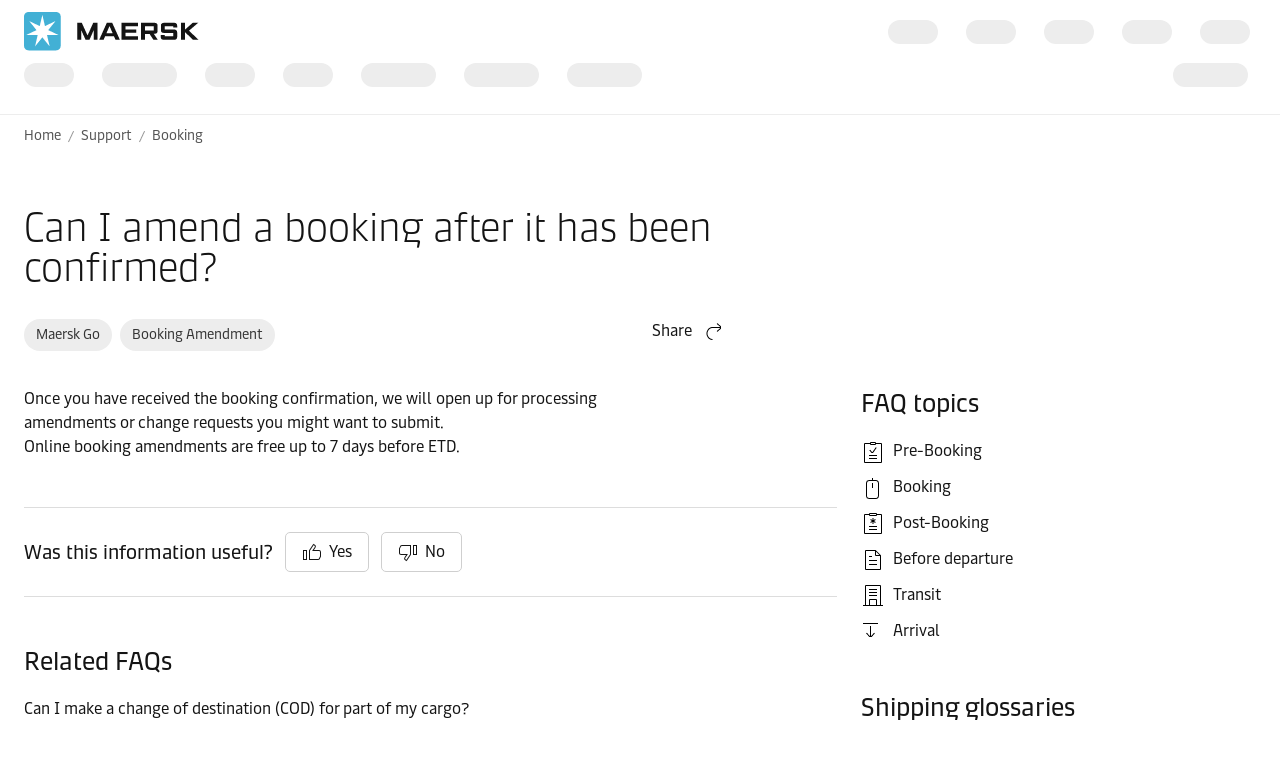

--- FILE ---
content_type: text/html; charset=utf-8
request_url: https://www.maersk.com/support/faqs/amend-a-booking-after-it-has-been-confirmed
body_size: 4677
content:


<!DOCTYPE html>
<html lang="en" data-region="ew" data-version="1.0.9488.19954"  >
<head>
        <link rel="preconnect" href="https://assets.maerskline.com" />
        <link rel="dns-prefetch" href="https://assets.maerskline.com" />

    


    <title>Can I amend a booking after it has been confirmed? | Maersk</title>
<meta charset="utf-8">
<meta name="viewport" content="width=device-width, initial-scale=1.0">
<meta http-equiv="X-UA-Compatible" content="ie=edge">
    <meta http-equiv="content-language" content="en">



    <meta name="description" content="Once you have received the booking confirmation," />




    <meta property="og:title" content="Can I amend a booking after it has been confirmed?" />

    <meta property="og:description" content="Once you have received the booking confirmation," />



    <meta name="twitter:card" content="summary_large_image">



<script type="text/javascript" src="https://www.maersk.com/static/fb3a1cd28654488d1796395f48d13b19892400114f7597"  ></script><script src="https://assets.maerskline.com/scp/visitor-min.js" defer ></script>

<link href="https://www.maersk.com/support/faqs/amend-a-booking-after-it-has-been-confirmed" rel="canonical" />
<link href="https://www.maersk.com/support/faqs/amend-a-booking-after-it-has-been-confirmed" hreflang="en" rel="alternate" />
<link href="https://www.maersk.com.cn/support/faqs/amend-a-booking-after-it-has-been-confirmed" hreflang="zh-hans" rel="alternate" />
<link href="https://www.maersk.com/support/faqs/amend-a-booking-after-it-has-been-confirmed" hreflang="x-default" rel="alternate" />




    <link rel="shortcut icon" href="/Assets_sc9/Maersk/favicon.ico?v=1" type="image/x-icon">

        <!-- Google Tag Manager -->
        <script>dataLayer = [{ 'lang': 'en' }];</script>
        <script>(function (w, d, s, l, i) { w[l] = w[l] || []; w[l].push({ 'gtm.start': new Date().getTime(), event: 'gtm.js' }); var f = d.getElementsByTagName(s)[0], j = d.createElement(s), dl = l != 'dataLayer' ? '&l=' + l : ''; j.async = true; j.src = '//www.googletagmanager.com/gtm.js?id=' + i + dl; f.parentNode.insertBefore(j, f); })(window, document, 'script', 'dataLayer', 'GTM-M8MNST');</script>
        <!-- End Google Tag Manager -->

    <link rel="stylesheet" href="https://assets.maerskline.com/mds/fonts/fonts-cdn.css" />
<link rel="stylesheet" href="https://assets.maerskline.com/mds/latest/design-tokens/maersk/light/css/design-tokens-px.min.css"/>
    <link href="/Assets_sc9/Maersk/css/maeu.css?v=1.0.9488.19954.29" rel="stylesheet" />


<script src="/Assets_sc9/Maersk/scripts/main.js?v=1.0.9488.19954.29" defer></script>
    


    <script>
        window.projectServices = {
            ASSETS_ENV: "prod",
            brand: "maeu",
            version: "stable",
            disableOpacityChange: true
        };
    </script>
    <script type="text/javascript" src="https://assets.maerskline.com/integrated-global-nav/2/loader.js"></script>

    <meta property="itemId" content="{0E0094C0-F4E9-48B2-8AE4-8C799608CB1E}" />
    <meta property="pageType" content="FAQ Article" />
    <meta property="pageGroup" content="FAQ" />
</head>
<body class="">
    <!-- Google Tag Manager -->
    <noscript><iframe src="//www.googletagmanager.com/ns.html?id=GTM-M8MNST" height="0" width="0" style="display:none;visibility:hidden"></iframe></noscript>
    <!-- End Google Tag Manager -->
        <header id="ign-header" class="ign-header"></header>

        <div role="main" id="main">
            <div class="page p-page">
                
<div class="p-page__section theme--light" data-deep-link="BreadcrumbBar" data-r-name="Breadcrumb Bar" data-r-ds="Back And Social Bar">
    <div class="p-page__section__outer">
        <div class="p-page__section__inner p-page__section__inner--none">
            <div class="p-section__breadcrumb p-section__breadcrumb--large ">
                    <ul class="p-section__breadcrumb__crumbs">
                                <li class="p-section__breadcrumb__crumbs__item">
                                    <a href="/" title="Home" class="p-section__breadcrumb__crumbs__link">
                                        Home
                                    </a>
                                </li>
                                <li class="p-section__breadcrumb__crumbs__item p-section__breadcrumb__crumbs__item--more">
                                    <a href="#" title="..." class="p-section__breadcrumb__crumbs__link p-section__breadcrumb__crumbs__link--trigger">
                                        ...
                                    </a>
                                    <ul class="p-section__breadcrumb__menu">
                                            <li class="p-section__breadcrumb__menu__item chain">
                                                <a href="/support" title="" class="p-section__breadcrumb__menu__link">
                                                    Support
                                                </a>
                                            </li>
                                            <li class="p-section__breadcrumb__menu__item parent">
                                                <a href="/support/booking" title="" class="p-section__breadcrumb__menu__link">
                                                    Booking
                                                </a>
                                            </li>
                                    </ul>
                                </li>
                                <li class="p-section__breadcrumb__crumbs__item chain">
                                    <a href="/support" title="" class="p-section__breadcrumb__crumbs__link">
                                        Support
                                    </a>
                                </li>
                                <li class="p-section__breadcrumb__crumbs__item parent">
                                    <a href="/support/booking" title="" class="p-section__breadcrumb__crumbs__link">
                                        Booking
                                    </a>
                                </li>
                    </ul>
            </div>
        </div>
    </div>

<script type="application/ld+json">{"@context":"https://schema.org","@type":"BreadcrumbList","itemListElement":[{"@type":"ListItem","position":1,"name":"Home","item":"https://www.maersk.com/"},{"@type":"ListItem","position":2,"name":"Support","item":"https://www.maersk.com/support"},{"@type":"ListItem","position":3,"name":"Booking","item":"https://www.maersk.com/support/booking"}]}</script></div><div class="p-page__section theme--light" data-deep-link="FaqArticle" data-r-name="Faq Article" data-r-local="">
    <div class="p-page__section__outer">
        <div class="p-page__section__inner p-page__section__inner--large">
            <div class="faq-category" data-id="{0E0094C0-F4E9-48B2-8AE4-8C799608CB1E}">
                <div class="faq-category__header" data-deep-link="FaqArticleHeader" data-r-name="Faq Article Header" data-r-local="">
    <h2 class="faq-category__header__title font--display-3">
        Can I amend a booking after it has been confirmed?
    </h2>
    <div class="faq-category__header__tags">
        <div class="faq-category__header__tags__col faq-category__header__tags__col--1">
                <div class="tags p-section__article__meta__child">
                    <div class="tags__wrapper">
                        <div class="tags__scroll">
                            <div class="tags__tags">
                                    <a href="/support/filter?tags=maersk-go" class="tags__tag tags__tag--action">
                                        Maersk Go
                                    </a>
                                    <a href="/support/filter?tags=booking-amendment" class="tags__tag tags__tag--action">
                                        Booking Amendment
                                    </a>
                            </div>
                        </div>
                    </div>
                </div>
        </div>
        <div class="faq-category__header__tags__col faq-category__header__tags__col--2">
                <div class="dropdown faq-category__share dropdown--right" data-toggle="dropdown">
                        <button class="dropdown__toggle dropdown__toggle--with--icon" type="button" id="dropdownMenuButton" data-toggle="dropdown" aria-haspopup="true" aria-expanded="false">
        <span class="dropdown__toggle__label">
            Share
        </span>
<div class="icon dropdown__toggle__icon" aria-hidden="true"><!--/designsystem/icons/svg/20px/a/mi-arrow-curved-up-right--><svg xmlns="http://www.w3.org/2000/svg" width="20" height="20" viewbox="0 0 20 20"><path fill-rule="evenodd" d="M16 4.73l-3.325-2.85.65-.76 3.326 2.85a1 1 0 0 1 .349.76v1.54a1 1 0 0 1-.35.759l-3.325 2.85-.65-.759L16 6.27V6H8.5c-2.721 0-5 2.42-5 5.5s2.279 5.5 5 5.5v1c-3.354 0-6-2.952-6-6.5S5.146 5 8.5 5H16v-.27z" clip-rule="evenodd"></path></svg></div>    </button>
    <div class="dropdown__menu" aria-labelledby="dropdownMenuButton">
                <a href="https://linkedin.com/sharing/share-offsite/?url=https%3a%2f%2fwww.maersk.com%2fsupport%2ffaqs%2famend-a-booking-after-it-has-been-confirmed" class="dropdown__item dropdown__item--icon" title="Share via LinkedIn">
                        <img src="/~/media_sc9/project/common/shareicons/linkedin.svg?h=853&amp;w=1280&amp;hash=3E94E27F80711E96DE5F6F860C09237A" class="dropdown__item__icon">
                    LinkedIn
                </a>
                <a href="https://facebook.com/sharer/sharer.php?u=https%3a%2f%2fwww.maersk.com%2fsupport%2ffaqs%2famend-a-booking-after-it-has-been-confirmed" class="dropdown__item dropdown__item--icon" title="Share via Facebook">
                        <img src="/~/media_sc9/project/common/shareicons/facebook.svg?h=853&amp;w=1280&amp;hash=3D3A8547A47AF671BBB149345C2A999F" class="dropdown__item__icon">
                    Facebook
                </a>
                <a href="https://x.com/intent/post?text=Can+I+amend+a+booking+after+it+has+been+confirmed%3f%0a&amp;url=https%3a%2f%2fwww.maersk.com%2fsupport%2ffaqs%2famend-a-booking-after-it-has-been-confirmed" class="dropdown__item dropdown__item--icon" title="Share via X">
                        <img src="/~/media_sc9/project/common/shareicons/x.svg?h=853&amp;w=1280&amp;hash=33E295D1EAE80ACF26A208180D52D20E" class="dropdown__item__icon">
                    X.com
                </a>
                <a href="https://www.maersk.com/share-via-wechat?url=https%3a%2f%2fwww.maersk.com%2fsupport%2ffaqs%2famend-a-booking-after-it-has-been-confirmed" class="dropdown__item dropdown__item--icon" title="Share via WeChat">
                        <img src="/~/media_sc9/project/common/shareicons/wechat.svg?h=853&amp;w=1280&amp;hash=655A88A1D372B34D6211C2DC2A7E55B5" class="dropdown__item__icon">
                    WeChat
                </a>
                <a href="mailto:?subject=Shared%20from%20Maersk&amp;body=https%3a%2f%2fwww.maersk.com%2fsupport%2ffaqs%2famend-a-booking-after-it-has-been-confirmed" class="dropdown__item dropdown__item--icon" title="Share via email">
                        <img src="/~/media_sc9/designsystem/icons/svg/20px/e/mi-envelope.svg?h=853&amp;w=1280&amp;hash=7685FBF708D5FCF71689C91B0EBA66A8" class="dropdown__item__icon">
                    Email
                </a>
                <button class="dropdown__item dropdown__item--icon" data-id="URL copied to clipboard">
                        <img src="/~/media_sc9/designsystem/icons/svg/20px/c/mi-copy.svg?h=853&amp;w=1280&amp;hash=F8E8C889E861539570336332F6FB2BCF" class="dropdown__item__icon">
                    Copy link
                </button>
    </div>

                </div>
        </div>
    </div>
</div>
                <div class="faq-category__body">
                    <div class="faq-category__body__col">
                        
                        <div class="faq-category__body__panel">
                            <div class="rich-text rich-text--with--margin">
                                <p>Once you have received the booking confirmation, we will open up for processing amendments or change requests you might want to submit.<br>
Online booking amendments are free up to 7 days before ETD.</p>
                            </div>
                        </div>
                            <div class="faq-category__body__panel" data-deep-link="FaqVoting" data-r-name="Faq Voting" data-r-local="">
        <div class="faq-category__vote" data-vote-api="https://api.maersk.com">
            <button class="faq-category__vote__reset button button--small button--tertiary">Reset</button>
            <div class="faq-category__vote__error">Sorry there was an error</div>

            <div class="faq-category__vote__stage1">
                <div class="faq-category__vote__stage1__layout">
                    <div class="faq-category__vote__title font--display-1">Was this information useful?</div>
                    <button class="button button--tertiary button--icon--left faq-category__vote__button faq-category__vote__button--yes">
                        <div class="icon button__icon" aria-hidden="true"><!--/designsystem/icons/svg/20px/t/mi-thumbs-up--><svg xmlns="http://www.w3.org/2000/svg" width="20" height="20" viewbox="0 0 20 20"><path fill-rule="evenodd" d="M11.348 1.824l1.56.936a2 2 0 0 1 .635 2.825l-1.609 2.413H17a2 2 0 0 1 2 2v4.146a2 2 0 0 1-.211.895l-.927 1.854a2 2 0 0 1-1.79 1.105H7V8.347l4.348-6.523zm.304 1.348L8 8.65v8.348h8.073a1 1 0 0 0 .894-.553l.927-1.854a1 1 0 0 0 .106-.447V9.998a1 1 0 0 0-1-1h-6.934L12.71 5.03a1 1 0 0 0-.317-1.412l-.742-.446zM1 7.998h4v10H1v-10zm1 1v8h2v-8H2z" clip-rule="evenodd"></path></svg></div>
                        Yes
                    </button>

                    <button class="button button--tertiary button--icon--left faq-category__vote__button faq-category__vote__button--no">
                        <div class="icon button__icon" aria-hidden="true"><!--/designsystem/icons/svg/20px/t/mi-thumbs-down--><svg width="20" height="20" xmlns="http://www.w3.org/2000/svg"><path d="M3.927 4a1 1 0 0 0-.894.553l-.927 1.854A1 1 0 0 0 2 6.854V11a1 1 0 0 0 1 1h6.934L7.29 15.968a1 1 0 0 0 .317 1.413l.742.445L12 12.349V4H3.927Zm-1.789.106A2 2 0 0 1 3.927 3H13v9.651l-4.348 6.523-1.56-.936a2 2 0 0 1-.635-2.824L8.066 13H3a2 2 0 0 1-2-2V6.854a2 2 0 0 1 .211-.894l.927-1.854ZM15 3h4v10h-4V3Zm1 1v8h2V4h-2Z"></path></svg></div>
                        No
                    </button>
                </div>
            </div>

            <div class="faq-category__vote__stage2"></div>

            <div class="faq-category__vote__stage3a">
                <div class="rich-text">
                    Thanks for your feedback!
                </div>
            </div>

            <div class="faq-category__vote__stage3b">
                <div class="rich-text">
                    Sorry we couldn&#39;t help more, please review the related FAQs below.
                </div>
            </div>

            <div class="faq-category__vote__stage3c"></div>

            <div class="faq-category__vote__stage4">
                <div class="faq-category__vote__title font--display-1">We&#39;re sorry you were unable to find what you wanted to today</div>
                <div class="rich-text">
                    Please use one of the below options to contact our Customer Experience teams
                </div>


                <div class="p-section__action-cards p-section__action-cards--2">

                    <div class="p-section__action-cards__row">

                        <div class="action-card  action-card--with--icon" data-deep-link="TextandButtonsActionCard" data-r-name="Text and Buttons Action Card" data-r-ds="Action Card Text Chat">
    <div class="action-card__border">
        <div class="action-card__spacer">
            <div class="action-card__copy">
                <div class="action-card__title">
                        <figure class="media-image media-image--1x1 action-card__title__icon">
                            <div class="media-image__placeholder">
                                
    <img src="[data-uri]" data-src="/~/media_sc9/maersk/shared-files/icons/positive/action-cards/globe.svg?w=1000&amp;hash=30626986B58B80F15F0E02888E63AC50" alt="" class="media-image__asset">

                            </div>
                        </figure>
                                            <h3 class="action-card__title__text">
                            Chat with us
                        </h3>
                </div>
                    <div class="rich-text action-card__rich-text">
                         Contact us and we will respond within the next two working days
                    </div>
            </div>
            <div class="action-card__trigger">
                    <div class="button-group ">
<a class="button button-group__button button--tertiary" id="d2c17675e1db41c3956ebfebf6755386-button1" data-action="primary" target="_blank" title="CHAT WITH US" data-action-tag="ga-chat-with-us | https://www.maersk.com/support/faqs/amend-a-booking-after-it-has-been-confirmed" rel="noopener noreferrer" href="/help/support#/chat?liveChat=true">CHAT WITH US</a>    </div>

            </div>
        </div>
    </div>
</div><div class="action-card  action-card--with--icon" data-deep-link="TextandButtonsActionCard" data-r-name="Text and Buttons Action Card" data-r-ds="Action Card Text Case management">
    <div class="action-card__border">
        <div class="action-card__spacer">
            <div class="action-card__copy">
                <div class="action-card__title">
                        <figure class="media-image media-image--1x1 action-card__title__icon">
                            <div class="media-image__placeholder">
                                
    <img src="[data-uri]" data-src="/~/media_sc9/maersk/shared-files/icons/positive/action-cards/browser.svg?w=1000&amp;hash=38A01E8F4B0F99C61EEBC9AFC40C0D93" alt="" class="media-image__asset">

                            </div>
                        </figure>
                                            <h3 class="action-card__title__text">
                            Case management
                        </h3>
                </div>
                    <div class="rich-text action-card__rich-text">
                        Contact us and we will respond within the next two working days.
                    </div>
            </div>
            <div class="action-card__trigger">
                    <div class="button-group ">
<a class="button button-group__button button--tertiary" id="f7a42a4fb15a48efa588c7f63fff56f8-button1" data-action="primary" title="RAISE A CASE" data-action-tag="ga-raise-a-case | https://www.maersk.com/support/faqs/amend-a-booking-after-it-has-been-confirmed" href="/help/support/#/createcase">RAISE A CASE</a>    </div>

            </div>
        </div>
    </div>
</div>

                    </div>
                </div>

            </div>
        </div>
    </div>

                            <div class="faq-category__body__panel" data-deep-link="FaqLinkList" data-r-name="Faq Link List" data-r-local="">
        <h2 class="faq-category__body__title font--display-2">Related FAQs</h2>
            <a href="/support/faqs/make-a-change-of-destination-for-part-of-my-cargo" class="faq-category__link faq-category__link--muted">Can I make a change of destination (COD) for part of my cargo?&#160;</a>
            <a href="/support/faqs/booking-on-behalf-of-another-company" class="faq-category__link faq-category__link--muted">How do I place a booking on behalf of another company?</a>
            <a href="/support/faqs/fee-for-cancelling-a-booking" class="faq-category__link faq-category__link--muted">Is there a fee for cancelling a booking?</a>
            <a href="/support/faqs/can-price-details-modify-maersk-spot-booking" class="faq-category__link faq-category__link--muted">Can I see price details before modifying a Maersk Spot booking?</a>
            <a href="/support/faqs/a-buyer-fill-in-the-verified-gross-mass" class="faq-category__link faq-category__link--muted">Can I as a buyer fill in the Verified Gross Mass (VGM)?</a>
            <a href="/support/faqs/amend-a-booking-after-it-has-been-placed" class="faq-category__link faq-category__link--muted">Can I amend a booking after it has been placed?</a>
            <a href="/support/faqs/no-show-fee" class="faq-category__link faq-category__link--muted">What is a no-show fee?</a>
            <a href="/support/faqs/amend-the-vessel-or-container-type" class="faq-category__link faq-category__link--muted">Can I amend the vessel or container type after a booking issubmitted?</a>
            <a href="/support/faqs/change-of-equipment-size-type-considered-a-cancellation" class="faq-category__link faq-category__link--muted">Why is a change of equipment size/type considered a cancellation?</a>
            <a href="/support/faqs/long-does-it-take-to-confirm-a-booking" class="faq-category__link faq-category__link--muted">How long does it take to confirm a booking?</a>
            <a href="/support/faqs/not-have-a-company" class="faq-category__link faq-category__link--muted">Can I book if I do not have a company?</a>
    </div>

                    </div>
                    <div class="faq-category__body__col faq-category__body__col--sidebar">
    <div class="faq-category__body__panel" data-deep-link="FaqSideBarLinkList" data-r-name="Faq Side Bar Link List" data-r-ds="FAQ Topics">
    <h2 class="faq-category__body__title font--display-2">FAQ topics</h2>
                <a href="/support/pre-booking" class="faq-category__link faq-category__link--with-icon">
                <div class="icon faq-category__link__icon" aria-hidden="true"><!--/designsystem/icons/svg/24px/c/mi-clipboard-check-text--><svg xmlns="http://www.w3.org/2000/svg" width="24" height="24" viewbox="0 0 24 24"><path fill-rule="evenodd" d="M9 3a1 1 0 0 1 1-1h4a1 1 0 0 1 1 1h5a1 1 0 0 1 1 1v18a1 1 0 0 1-1 1H4a1 1 0 0 1-1-1V4a1 1 0 0 1 1-1h5zm0 1H4v18h16V4h-5a1 1 0 0 1-1 1h-4a1 1 0 0 1-1-1zm5-1h-4v1h4V3zm1.66 4.787l-3.351 4.786a1 1 0 0 1-.82.427h-.499a1 1 0 0 1-.78-.375l-1.85-2.313.78-.624L10.99 12h.5l3.35-4.787.82.574zM16 16H8v-1h8v1zm0 3H8v-1h8v1z" clip-rule="evenodd"></path></svg></div>
                Pre-Booking
            </a>
            <a href="/support/booking" class="faq-category__link faq-category__link--with-icon">
                <div class="icon faq-category__link__icon" aria-hidden="true"><!--/designsystem/icons/svg/24px/m/mi-mouse--><svg xmlns="http://www.w3.org/2000/svg" width="24" height="24" viewbox="0 0 24 24"><path fill-rule="evenodd" d="M8.5 5A2.5 2.5 0 0 0 6 7.5v12A2.5 2.5 0 0 0 8.5 22h6a2.5 2.5 0 0 0 2.5-2.5v-12A2.5 2.5 0 0 0 14.5 5h-6zM5 7.5A3.5 3.5 0 0 1 8.5 4h6A3.5 3.5 0 0 1 18 7.5v12a3.5 3.5 0 0 1-3.5 3.5h-6A3.5 3.5 0 0 1 5 19.5v-12z" clip-rule="evenodd"></path><path fill-rule="evenodd" d="M11 12V7h1v5h-1zM11 4.5V2h1v2.5h-1z" clip-rule="evenodd"></path></svg></div>
                Booking
            </a>
            <a href="/support/post-booking" class="faq-category__link faq-category__link--with-icon">
                <div class="icon faq-category__link__icon" aria-hidden="true"><!--/designsystem/icons/svg/24px/c/mi-clipboard-snowflake-text--><svg part="icon" id="mi-clipboard-snowflake-text" shape-rendering="geometricPrecision" xmlns="http://www.w3.org/2000/svg" width="24" height="24" viewbox="0 0 24 24"><path d="M8 2a1 1 0 0 1 1-1h6a1 1 0 0 1 1 1h4a1 1 0 0 1 1 1v18a1 1 0 0 1-1 1H4a1 1 0 0 1-1-1V3a1 1 0 0 1 1-1h4zm0 1H4v18h16V3h-4a1 1 0 0 1-1 1H9a1 1 0 0 1-1-1zm7-1H9v1h6V2zm-3.5 6.117V6h1v2.117l1.743-1.046.514.858L12.972 9l1.785 1.071-.514.858L12.5 9.883V12h-1V9.883L9.757 10.93l-.514-.858L11.028 9 9.243 7.929l.514-.858L11.5 8.117zM16 14v1H8v-1h8zm0 3v1H8v-1h8z"></path></svg></div>
                Post-Booking
            </a>
            <a href="/support/before-departure" class="faq-category__link faq-category__link--with-icon">
                <div class="icon faq-category__link__icon" aria-hidden="true"><!--/designsystem/icons/svg/24px/f/mi-file--><svg xmlns="http://www.w3.org/2000/svg" width="24" height="24" viewbox="0 0 24 24"><path fill-rule="evenodd" d="M4 3a1 1 0 0 1 1-1h9.293a1 1 0 0 1 .707.293L19.707 7a1 1 0 0 1 .293.707V21a1 1 0 0 1-1 1H5a1 1 0 0 1-1-1V3zm10 0H5v18h14V8h-4a1 1 0 0 1-1-1V3zm1 .707V7h3.293L15 3.707zM11 9H8V8h3v1zm5 4H8v-1h8v1zm0 4H8v-1h8v1z" clip-rule="evenodd"></path></svg></div>
                Before departure
            </a>
            <a href="/support/transit" class="faq-category__link faq-category__link--with-icon">
                <div class="icon faq-category__link__icon" aria-hidden="true"><!--/designsystem/icons/svg/24px/o/mi-office-1--><svg xmlns="http://www.w3.org/2000/svg" width="24" height="24" viewbox="0 0 24 24"><path fill-rule="evenodd" d="M22 22H2v-1h20v1z" clip-rule="evenodd"></path><path fill-rule="evenodd" d="M8 16a1 1 0 0 1 1-1h6a1 1 0 0 1 1 1v5.5h-1V16H9v5.5H8V16z" clip-rule="evenodd"></path><path fill-rule="evenodd" d="M4 2a1 1 0 0 1 1-1h14a1 1 0 0 1 1 1v19.5h-1V2H5v19.5H4V2z" clip-rule="evenodd"></path><path fill-rule="evenodd" d="M16 12H8v-1h8v1zM16 9H8V8h8v1zM16 6H8V5h8v1z" clip-rule="evenodd"></path></svg></div>
                Transit
            </a>
            <a href="/support/arrival" class="faq-category__link faq-category__link--with-icon">
                <div class="icon faq-category__link__icon" aria-hidden="true"><!--/designsystem/icons/svg/20px/a/mi-arrow-from-top--><svg xmlns="http://www.w3.org/2000/svg" width="20" height="20" viewbox="0 0 20 20"><path fill-rule="evenodd" d="M17 4H2V3h15v1zM9 16h-.27l-2.85-3.325-.759.65 2.85 3.326a1 1 0 0 0 .76.349h1.54a1 1 0 0 0 .759-.35l2.85-3.325-.759-.65L10.271 16H10V6H9v10z" clip-rule="evenodd"></path></svg></div>
                Arrival
            </a>
</div>
    <div class="faq-category__body__panel">
            <h2 class="faq-category__body__title font--display-2">Shipping glossaries</h2>
        
<div class="glossary-widget">
    <div class="typeahead glossary-widget__typeahead" data-toggle="typeahead-glossary" data-url="https://api.maersk.com/glossary/search?carrierCode=MAEU&languageCode=en&query={value}&sort=score&allowFuzzySearch=False" data-label-no-results="There are no results" data-label-error="There was an error">
        <div class="form-input form-input--vanity form-input--icon--left">
            <div class="icon form-input__icon" aria-hidden="true"><!--/designsystem/icons/svg/20px/m/mi-magnifying-glass--><svg xmlns="http://www.w3.org/2000/svg" width="20" height="20" viewbox="0 0 20 20"><path fill-rule="evenodd" d="M9.828 4.172a4 4 0 1 0-5.656 5.656 4 4 0 0 0 5.656-5.656zm-6.364-.708a5 5 0 0 1 7.408 6.7L12 11.293l.293-.293a1 1 0 0 1 1.414 0L18 15.293a1 1 0 0 1 0 1.414L16.707 18a1 1 0 0 1-1.414 0L11 13.707a1 1 0 0 1 0-1.414l.293-.293-1.128-1.128a5 5 0 0 1-6.7-7.408zM17.293 16L13 11.707 11.707 13 16 17.293 17.293 16z" clip-rule="evenodd"></path></svg></div>
            <input type="text" placeholder="Search" class="form-input__field typeahead__form-input" id="fld-filter" name="fld-filter" autocorrect="off" autocapitalize="off" spellcheck="false" autofill="off" autocomplete="off">
            <button class="form-input__clear" aria-hidden="true" type="button">
                <div class="icon form-input__clear__icon" aria-hidden="true"><!--/designsystem/icons/svg/20px/t/mi-times-circle--><svg xmlns="http://www.w3.org/2000/svg" width="20" height="20" viewbox="0 0 20 20"><path fill-rule="evenodd" d="M9.5 4a6.5 6.5 0 1 0 0 13 6.5 6.5 0 0 0 0-13zM2 10.5a7.5 7.5 0 1 1 15 0 7.5 7.5 0 0 1-15 0zm6.793 0L6.146 7.854l.708-.708L9.5 9.793l2.646-2.647.708.708-2.647 2.646 2.647 2.646-.708.708L9.5 11.207l-2.646 2.647-.708-.708L8.793 10.5z" clip-rule="evenodd"></path></svg></div>
            </button>
        </div>
        <div class="typeahead__suggestions" aria-hidden="true"></div>
    </div>
    <div class="glossary-widget__word"></div>
    <div class="glossary-widget__description"></div>    
    <a class="button-link" href="/support/glossaries">View all</a>
</div>

    </div>

</div>
                </div>
            </div>
        </div>
    </div>
</div><div class="p-page__section theme--light" data-deep-link="CalloutLargeMedia" data-r-name="Callout Large Media" data-r-ds="Callout Small Media - Website Guide" data-r-local="" data-r-track="">
    

    <div class="p-page__section__outer">
        <div class="p-page__section__inner p-page__section__inner--xl">
            <div class="p-section__call-out p-section__call-out--reversed">
                <div class="p-section__call-out__content">
    <div class="p-section__call-out__box">

            <div class="heading ">
                <h2 class="font--display-3">
                New to Maersk.com?
                </h2>
            </div>
        <div class="rich-text">
            Explore our step-by-step guides to using our digital services
        </div>
    <div class="button-group ">
<a class="button button-group__button button--primary" id="fa1fdb4c98ae471faecfd97e711aa57f-button1" data-action="primary" title="Get started" data-action-tag="ga-get-started | https://www.maersk.com/support/faqs/amend-a-booking-after-it-has-been-confirmed" data-track-button="get-started" href="/support/get-started">Get started</a>    </div>
    </div>
</div>


                    <div class="p-section__call-out__media">
    <figure class="media-image media-image--16x9 media-image--loaded p-page__section__child p-page__section__child--xl ">
            <div class="media-image__placeholder">

    <img src="[data-uri]" data-src="/~/media_sc9/maersk/support/illustrations/hub-tracking-interface-illustration.svg?w=1325&amp;hash=C87120D407917C0FE776CC5C740A7F8E" alt="" class="media-image__asset">
            </div>
    </figure>
                    </div>
            </div>
        </div>
    </div>
</div><div class="p-page__section theme--light  no-print" data-deep-link="ThreeActionCardsContainer" data-r-name="Three Action Cards Container" data-r-ds="Three Action Cards Container - no header" data-deep-link="PartialContent" data-r-name="Partial Content" data-r-ds="Action Cards - Contact us - Support">
    <div class="p-page__section__outer">
        <div class="p-page__section__inner ">
    <div class="p-section__heading p-page__section__child p-section__heading--left ">
            <div class="p-section__heading__content">
                
            <div class="heading ">
                <h3 class="font--display-2">
                Reach out to us
                </h3>
            </div>

            </div>
            </div>
            <div class="p-section__action-cards p-section__action-cards--3  p-page__section__child ">   
                <div class="p-section__action-cards__row">
<div class="action-card  action-card--with--icon" data-deep-link="TextandButtonsActionCard" data-r-name="Text and Buttons Action Card" data-r-ds="Action Card Text Chat Support">
    <div class="action-card__border">
        <div class="action-card__spacer">
            <div class="action-card__copy">
                <div class="action-card__title">
                        <figure class="media-image media-image--1x1 action-card__title__icon">
                            <div class="media-image__placeholder">
                                
    <img src="[data-uri]" data-src="/~/media_sc9/maersk/shared-files/icons/positive/action-cards/chat-online_pictogram_v2.svg?w=1000&amp;hash=6FBA084F7659EB5C4C9421A5FBECC084" alt="Chat Online" class="media-image__asset">

                            </div>
                        </figure>
                                            <h3 class="action-card__title__text">
                            Chat online
                        </h3>
                </div>
                    <div class="rich-text action-card__rich-text">
                        Register online to chat with a member of our support team and get immediate answers during official office hours.
                    </div>
            </div>
            <div class="action-card__trigger">
                    <div class="button-group ">
<a class="button button-group__button button--primary" id="53666ea2868349bb865ac1b9b32a2a6c-button1" data-action="primary" title="Access live chat" data-action-tag="ga-chat-online | https://www.maersk.com/support/faqs/amend-a-booking-after-it-has-been-confirmed" href="/support/chat">Chat online</a>    </div>

            </div>
        </div>
    </div>
</div><div class="action-card  action-card--with--icon" data-deep-link="TextandButtonsActionCard" data-r-name="Text and Buttons Action Card" data-r-ds="Action Card Text Case Management">
    <div class="action-card__border">
        <div class="action-card__spacer">
            <div class="action-card__copy">
                <div class="action-card__title">
                        <figure class="media-image media-image--1x1 action-card__title__icon">
                            <div class="media-image__placeholder">
                                
    <img src="[data-uri]" data-src="/~/media_sc9/maersk/shared-files/icons/positive/action-cards/case-management_pictogram_v2.svg?w=1000&amp;hash=CB2376CB93D3DB103D327C8EBCFDBDF7" alt="Case management" class="media-image__asset">

                            </div>
                        </figure>
                                            <h3 class="action-card__title__text">
                            Case management
                        </h3>
                </div>
                    <div class="rich-text action-card__rich-text">
                        Our Customer Service Agents will handle your case as quickly as possible.
                    </div>
            </div>
            <div class="action-card__trigger">
                    <div class="button-group ">
<a class="button button-group__button button--primary" id="d8931e41ccfb4fada59f5594d6f93cbb-button1" data-action="primary" title="Case management" data-action-tag="ga-case-management | https://www.maersk.com/support/faqs/amend-a-booking-after-it-has-been-confirmed" href="/support/case-management">Case management</a>    </div>

            </div>
        </div>
    </div>
</div>

<div class="action-card  action-card--with--icon" data-deep-link="FindOfficesActionCard" data-r-name="Find Offices Action Card" data-r-ds="Action Card Find Offices">
    <div class="action-card__border">
        <form target="_self" action="{office}" class="form action-card__spacer" autocomplete="off" method="get" novalidate="">
            <div class="action-card__copy">
                <div class="action-card__title">
                        <figure class="media-image media-image--1x1 action-card__title__icon">
                            <div class="media-image__placeholder">
                                
    <img src="[data-uri]" data-src="/~/media_sc9/maersk/shared-files/icons/positive/action-cards/local-information-pictogram_v3.svg?w=1000&amp;hash=82C450850860CDA407734A05419D60EC" alt="Informaci&#243;n local" class="media-image__asset">

                            </div>
                        </figure>
                    <h3 class="action-card__title__text">
                        Find your local office
                    </h3>
                </div>
                <div class="action-card__form">
                    <div class="form-group">
                        <label class="form-label form-label--sr-only" for="office_fddb796a15064358aa8c740dbd246576">
                            Select country/region
                        </label>
                        <div class="typeahead typeahead--vanity" data-toggle="typeahead-office" data-url="/api_sc9/local-info/offices" data-label-no-results="There are no results" data-label-error="There was an error">
                                <div class="loading loading--spinner--small typeahead__loading">
        <div class="loading__spinner">
            <svg class="loading__spinner__circle" xmlns="https://www.w3.org/2000/svg" width="100px" heigth="100px" viewbox="0 0 100 100">
                <circle class="loading__spinner__circle__outer" cx="50" cy="50" fill="none" stroke="gray" stroke-width="10" r="40">
                </circle>
                <circle class="loading__spinner__circle__inner" cx="50" cy="50" fill="none" stroke="black" stroke-width="10" r="40" stroke-dasharray="55 200">
                </circle>
            </svg>
        </div>
    </div>


                            <div class="form-input ">
                                <input type="text" placeholder="Enter country/region name" class="form-input__field typeahead__form-input" id="office_fddb796a15064358aa8c740dbd246576" name="office_fddb796a15064358aa8c740dbd246576" autocorrect="off" autocapitalize="off" spellcheck="false" required="" pattern="data-id">
                                <button class="form-input__clear" aria-hidden="true" type="button">
                                    <div class="icon form-input__clear__icon" aria-hidden="true"><!--/designsystem/icons/svg/20px/t/mi-times-circle--><svg xmlns="http://www.w3.org/2000/svg" width="20" height="20" viewbox="0 0 20 20"><path fill-rule="evenodd" d="M9.5 4a6.5 6.5 0 1 0 0 13 6.5 6.5 0 0 0 0-13zM2 10.5a7.5 7.5 0 1 1 15 0 7.5 7.5 0 0 1-15 0zm6.793 0L6.146 7.854l.708-.708L9.5 9.793l2.646-2.647.708.708-2.647 2.646 2.647 2.646-.708.708L9.5 11.207l-2.646 2.647-.708-.708L8.793 10.5z" clip-rule="evenodd"></path></svg></div>
                                </button>
                            </div>
                            <div class="typeahead__suggestions" aria-hidden="true"></div>
                        </div>
                        <label class="form-label form-label--error" for="office_fddb796a15064358aa8c740dbd246576" id="office_fddb796a15064358aa8c740dbd246576_error">
                            This field is required
                        </label>
                    </div>
                </div>
            </div>
            <div class="action-card__trigger">
                <button type="submit" class="button button--primary" data-action-tag="ga-find | https://www.maersk.com/support/faqs/amend-a-booking-after-it-has-been-confirmed">
                    Find
                </button>
            </div>
        </form>
    </div>
</div>                </div>
            </div>
        </div>
    </div>
</div>
                
            </div>
        </div>
    <script type="text/javascript"  src="/6AxNH9/bZ4Wq/P04f8/2hpB/awzfpr7p1O1ubX1c/UQF7/BAFvWyY/JHQsB"></script></body>
</html>